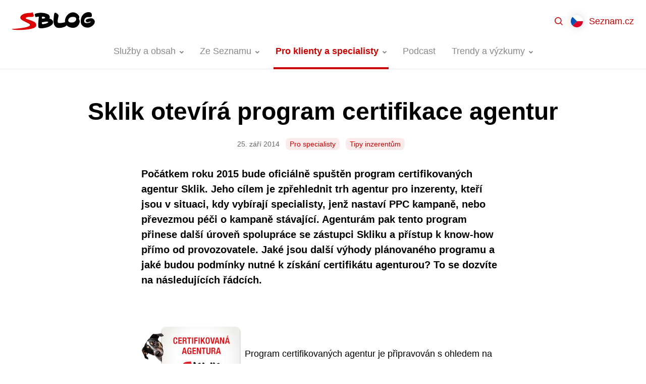

--- FILE ---
content_type: text/html; charset=UTF-8
request_url: https://blog.seznam.cz/2014/09/certifikace-agentur/
body_size: 15686
content:
<!DOCTYPE html>
<html lang="cs-CZ" class="no-js">
<head>
	<meta charset="UTF-8" />
	<meta name="viewport" content="initial-scale=1.0, width=device-width">
	<script>
		(function( window, undefined ) {
			document.documentElement.className =
				document.documentElement.className.replace("no-js","js");
		}( this ));
	</script>
	<title>Sklik otevírá program certifikace agentur - Blog Seznam.cz</title>

<!-- The SEO Framework od Sybre Waaijer -->
<meta name="robots" content="max-snippet:-1,max-image-preview:standard,max-video-preview:-1" />
<link rel="canonical" href="https://blog.seznam.cz/2014/09/certifikace-agentur/" />
<meta name="description" content="Počátkem roku 2015 bude oficiálně spuštěn program certifikovaných agentur Sklik. Jeho cílem je zpřehlednit trh agentur pro inzerenty, kteří jsou v situaci…" />
<meta name="theme-color" content="#cc0000" />
<meta property="og:type" content="article" />
<meta property="og:locale" content="cs_CZ" />
<meta property="og:site_name" content="Blog Seznam.cz" />
<meta property="og:title" content="Sklik otevírá program certifikace agentur" />
<meta property="og:description" content="Počátkem roku 2015 bude oficiálně spuštěn program certifikovaných agentur Sklik. Jeho cílem je zpřehlednit trh agentur pro inzerenty, kteří jsou v situaci, kdy vybírají specialisty…" />
<meta property="og:url" content="https://blog.seznam.cz/2014/09/certifikace-agentur/" />
<meta property="og:image" content="https://blog.seznam.cz/wp-content/uploads/2014/09/sklik_200x200.png" />
<meta property="article:published_time" content="2014-09-25T11:00:55+00:00" />
<meta property="article:modified_time" content="2021-02-04T09:51:09+00:00" />
<!-- / The SEO Framework od Sybre Waaijer | 1.24ms meta | 0.07ms boot -->

<link rel='dns-prefetch' href='//blog.seznam.cz' />
<link rel="alternate" title="oEmbed (JSON)" type="application/json+oembed" href="https://blog.seznam.cz/wp-json/oembed/1.0/embed?url=https%3A%2F%2Fblog.seznam.cz%2F2014%2F09%2Fcertifikace-agentur%2F&#038;lang=cs" />
<link rel="alternate" title="oEmbed (XML)" type="text/xml+oembed" href="https://blog.seznam.cz/wp-json/oembed/1.0/embed?url=https%3A%2F%2Fblog.seznam.cz%2F2014%2F09%2Fcertifikace-agentur%2F&#038;format=xml&#038;lang=cs" />
<style id='wp-img-auto-sizes-contain-inline-css'>
img:is([sizes=auto i],[sizes^="auto," i]){contain-intrinsic-size:3000px 1500px}
/*# sourceURL=wp-img-auto-sizes-contain-inline-css */
</style>
<style id='classic-theme-styles-inline-css'>
/*! This file is auto-generated */
.wp-block-button__link{color:#fff;background-color:#32373c;border-radius:9999px;box-shadow:none;text-decoration:none;padding:calc(.667em + 2px) calc(1.333em + 2px);font-size:1.125em}.wp-block-file__button{background:#32373c;color:#fff;text-decoration:none}
/*# sourceURL=/wp-includes/css/classic-themes.min.css */
</style>
<link rel='stylesheet' id='sblog-min-css' href='https://blog.seznam.cz/wp-content/themes/sblog/assets/dist/styles.min.css?ver=2.4.0' media='all' />
<link rel='stylesheet' id='plugin-ea54e278ff798f81102891eb8d781a34-css' href='https://blog.seznam.cz/wp-content/plugins/sblog-wpify-blocks/build/plugin.css?ver=70d278d44d369689622e' media='all' />
<!-- jquery-core / https://blog.seznam.cz/wp-includes/js/jquery/jquery.min.js?ver=3.7.1 -->
<script>
	window.dataLayer = window.dataLayer||[];
	window.dataLayer.push({
		'event' : 'show_article',
		'article' : {
			'title' : 'Sklik otevírá program certifikace agentur',
			'slug' : 'certifikace-agentur', 
			'author' : 'Seznam.cz', 
			'published' : '2014-09-25',
			'category' : 'Optimalizační tipy',
			'tags' : 'Pro specialisty,Tipy inzerentům' 
		}
	});
</script>
<link rel="https://api.w.org/" href="https://blog.seznam.cz/wp-json/" /><link rel="alternate" title="JSON" type="application/json" href="https://blog.seznam.cz/wp-json/wp/v2/posts/9582" /><link rel="dns-prefetch" href="https://h.seznam.cz" />
<meta property="fb:app_id" content="225106071397866" />

<script src="https://h.seznam.cz/js/dot-small.js"></script>
<script> DOT.cfg({service: 'sblog'}); </script>

<!-- CMP -->
<script>
window.cmpLanguage = "cs";
</script>
<script src="https://h.seznam.cz/js/cmp2/cmp_stub.js"></script>
<script src="https://h.seznam.cz/js/cmp2/scmp-lite.js?login=false"></script>
<!-- END CMP -->

<!-- Google Tag Manager -->
<script>(function(w,d,s,l,i){w[l]=w[l]||[];w[l].push({'gtm.start':
new Date().getTime(),event:'gtm.js'});var f=d.getElementsByTagName(s)[0],
j=d.createElement(s),dl=l!='dataLayer'?'&l='+l:'';j.async=true;j.src=
'https://www.googletagmanager.com/gtm.js?id='+i+dl;f.parentNode.insertBefore(j,f);
})(window,document,'script','dataLayer','GTM-5X8C2QZ');</script>
<!-- End Google Tag Manager -->

<!-- Google Tag Manager -->
<script>(function(w,d,s,l,i){w[l]=w[l]||[];w[l].push({'gtm.start':
new Date().getTime(),event:'gtm.js'});var f=d.getElementsByTagName(s)[0],
j=d.createElement(s),dl=l!='dataLayer'?'&l='+l:'';j.async=true;j.src=
'https://www.googletagmanager.com/gtm.js?id='+i+dl;f.parentNode.insertBefore(j,f);
})(window,document,'script','dataLayer','GTM-WXS8K9B');</script>
<!-- End Google Tag Manager -->

<link rel="alternate" type="application/rss+xml" title="Podcast RSS feed" href="https://blog.seznam.cz/feed/podcast" />

<!-- Schema optimized by Schema Pro --><script type="application/ld+json">{"@context":"https://schema.org","@type":"Article","mainEntityOfPage":{"@type":"WebPage","@id":"https://blog.seznam.cz/2014/09/certifikace-agentur/"},"headline":"Sklik otevírá program certifikace agentur","datePublished":"2014-09-25T13:00:55","dateModified":"2021-02-04T10:51:09","author":{"@type":"Person","name":"Michaela Svobodová","url":"https://blog.seznam.cz/author/"},"publisher":{"@type":"Organization","name":"Blog Seznam.cz","logo":{"@type":"ImageObject","url":"https://blog.seznam.cz/wp-content/uploads/2021/03/favicon.svg"}},"description":"Počátkem roku 2015 bude oficiálně spuštěn program certifikovaných agentur Sklik. Jeho cílem je zpřehlednit trh agentur pro inzerenty, kteří jsou v situaci, kdy vybírají specialisty, jenž nastaví PPC kampaně, nebo převezmou péči o kampaně stávající. Agenturám pak tento program přinese další úroveň spolupráce se zástupci Skliku a přístup k know-how přímo od provozovatele. Jaké jsou další výhody plánovaného programu a jaké budou podmínky nutné k získání certifikátu agenturou? To se dozvíte na následujících řádcích.","discussionUrl":"https://blog.seznam.cz/2014/09/certifikace-agentur/diskuze/"}</script><!-- / Schema optimized by Schema Pro --><!-- sitelink-search-box Schema optimized by Schema Pro --><script type="application/ld+json">{"@context":"https:\/\/schema.org","@type":"WebSite","name":"Seznam.cz","url":"https:\/\/blog.seznam.cz","potentialAction":[{"@type":"SearchAction","target":"https:\/\/blog.seznam.cz\/?s={search_term_string}","query-input":"required name=search_term_string"}]}</script><!-- / sitelink-search-box Schema optimized by Schema Pro --><!-- breadcrumb Schema optimized by Schema Pro --><script type="application/ld+json">{"@context":"https:\/\/schema.org","@type":"BreadcrumbList","itemListElement":[{"@type":"ListItem","position":1,"item":{"@id":"https:\/\/blog.seznam.cz\/","name":"Home"}},{"@type":"ListItem","position":2,"item":{"@id":"https:\/\/blog.seznam.cz\/pro-klienty-a-specialisty\/optimalizacni-tipy\/","name":"Optimaliza\u010dn\u00ed tipy"}},{"@type":"ListItem","position":3,"item":{"@id":"https:\/\/blog.seznam.cz\/2014\/09\/certifikace-agentur\/","name":"Sklik otev\u00edr\u00e1 program certifikace agentur"}}]}</script><!-- / breadcrumb Schema optimized by Schema Pro --><link rel="apple-touch-icon" sizes="180x180" href="/wp-content/uploads/fbrfg/apple-touch-icon.png?v=231211">
<link rel="icon" type="image/png" sizes="32x32" href="/wp-content/uploads/fbrfg/favicon-32x32.png?v=231211">
<link rel="icon" type="image/png" sizes="16x16" href="/wp-content/uploads/fbrfg/favicon-16x16.png?v=231211">
<link rel="manifest" href="/wp-content/uploads/fbrfg/site.webmanifest?v=231211">
<link rel="mask-icon" href="/wp-content/uploads/fbrfg/safari-pinned-tab.svg?v=231211" color="#cc0000">
<link rel="shortcut icon" href="/wp-content/uploads/fbrfg/favicon.ico?v=231211">
<meta name="msapplication-TileColor" content="#cc0000">
<meta name="msapplication-config" content="/wp-content/uploads/fbrfg/browserconfig.xml?v=231211">
<meta name="theme-color" content="#ffffff">      <meta name="onesignal" content="wordpress-plugin"/>
            <script>

      window.OneSignalDeferred = window.OneSignalDeferred || [];

      OneSignalDeferred.push(function(OneSignal) {
        var oneSignal_options = {};
        window._oneSignalInitOptions = oneSignal_options;

        oneSignal_options['serviceWorkerParam'] = { scope: '/' };
oneSignal_options['serviceWorkerPath'] = 'OneSignalSDKWorker.js.php';

        OneSignal.Notifications.setDefaultUrl("https://blog.seznam.cz");

        oneSignal_options['wordpress'] = true;
oneSignal_options['appId'] = '2b051b15-9ce8-4411-80c3-9b4767cdb492';
oneSignal_options['allowLocalhostAsSecureOrigin'] = true;
oneSignal_options['welcomeNotification'] = { };
oneSignal_options['welcomeNotification']['title'] = "Blog Seznam.cz";
oneSignal_options['welcomeNotification']['message'] = "Jste přihlášeni k odběru nových článků.";
oneSignal_options['welcomeNotification']['url'] = "https://blog.seznam.cz/";
oneSignal_options['path'] = "https://blog.seznam.cz/wp-content/plugins/onesignal-free-web-push-notifications/sdk_files/";
oneSignal_options['safari_web_id'] = "web.onesignal.auto.35f9fdf2-e602-4832-95b7-1c199bdb2bd7";
oneSignal_options['promptOptions'] = { };
oneSignal_options['promptOptions']['actionMessage'] = "Mějte přehled o novinkách z našeho blogu díky upozorněním. Kdykoliv je můžete opět zrušit.";
oneSignal_options['promptOptions']['acceptButtonText'] = "Povolit";
oneSignal_options['promptOptions']['cancelButtonText'] = "Možná později";
              OneSignal.init(window._oneSignalInitOptions);
              OneSignal.Slidedown.promptPush()      });

      function documentInitOneSignal() {
        var oneSignal_elements = document.getElementsByClassName("OneSignal-prompt");

        var oneSignalLinkClickHandler = function(event) { OneSignal.Notifications.requestPermission(); event.preventDefault(); };        for(var i = 0; i < oneSignal_elements.length; i++)
          oneSignal_elements[i].addEventListener('click', oneSignalLinkClickHandler, false);
      }

      if (document.readyState === 'complete') {
           documentInitOneSignal();
      }
      else {
           window.addEventListener("load", function(event){
               documentInitOneSignal();
          });
      }
    </script>
			<meta name="szn:permalink" content="blog.seznam.cz/2014/09/certifikace-agentur/" />
					<style id="wpsp-style-frontend"></style>
			<link rel="icon" href="https://blog.seznam.cz/wp-content/uploads/2018/04/cropped-favicon-32x32.png" sizes="32x32" />
<link rel="icon" href="https://blog.seznam.cz/wp-content/uploads/2018/04/cropped-favicon-192x192.png" sizes="192x192" />
<link rel="apple-touch-icon" href="https://blog.seznam.cz/wp-content/uploads/2018/04/cropped-favicon-180x180.png" />
<meta name="msapplication-TileImage" content="https://blog.seznam.cz/wp-content/uploads/2018/04/cropped-favicon-270x270.png" />
<style id='global-styles-inline-css'>
:root{--wp--preset--aspect-ratio--square: 1;--wp--preset--aspect-ratio--4-3: 4/3;--wp--preset--aspect-ratio--3-4: 3/4;--wp--preset--aspect-ratio--3-2: 3/2;--wp--preset--aspect-ratio--2-3: 2/3;--wp--preset--aspect-ratio--16-9: 16/9;--wp--preset--aspect-ratio--9-16: 9/16;--wp--preset--color--black: #000000;--wp--preset--color--cyan-bluish-gray: #abb8c3;--wp--preset--color--white: #ffffff;--wp--preset--color--pale-pink: #f78da7;--wp--preset--color--vivid-red: #cf2e2e;--wp--preset--color--luminous-vivid-orange: #ff6900;--wp--preset--color--luminous-vivid-amber: #fcb900;--wp--preset--color--light-green-cyan: #7bdcb5;--wp--preset--color--vivid-green-cyan: #00d084;--wp--preset--color--pale-cyan-blue: #8ed1fc;--wp--preset--color--vivid-cyan-blue: #0693e3;--wp--preset--color--vivid-purple: #9b51e0;--wp--preset--gradient--vivid-cyan-blue-to-vivid-purple: linear-gradient(135deg,rgb(6,147,227) 0%,rgb(155,81,224) 100%);--wp--preset--gradient--light-green-cyan-to-vivid-green-cyan: linear-gradient(135deg,rgb(122,220,180) 0%,rgb(0,208,130) 100%);--wp--preset--gradient--luminous-vivid-amber-to-luminous-vivid-orange: linear-gradient(135deg,rgb(252,185,0) 0%,rgb(255,105,0) 100%);--wp--preset--gradient--luminous-vivid-orange-to-vivid-red: linear-gradient(135deg,rgb(255,105,0) 0%,rgb(207,46,46) 100%);--wp--preset--gradient--very-light-gray-to-cyan-bluish-gray: linear-gradient(135deg,rgb(238,238,238) 0%,rgb(169,184,195) 100%);--wp--preset--gradient--cool-to-warm-spectrum: linear-gradient(135deg,rgb(74,234,220) 0%,rgb(151,120,209) 20%,rgb(207,42,186) 40%,rgb(238,44,130) 60%,rgb(251,105,98) 80%,rgb(254,248,76) 100%);--wp--preset--gradient--blush-light-purple: linear-gradient(135deg,rgb(255,206,236) 0%,rgb(152,150,240) 100%);--wp--preset--gradient--blush-bordeaux: linear-gradient(135deg,rgb(254,205,165) 0%,rgb(254,45,45) 50%,rgb(107,0,62) 100%);--wp--preset--gradient--luminous-dusk: linear-gradient(135deg,rgb(255,203,112) 0%,rgb(199,81,192) 50%,rgb(65,88,208) 100%);--wp--preset--gradient--pale-ocean: linear-gradient(135deg,rgb(255,245,203) 0%,rgb(182,227,212) 50%,rgb(51,167,181) 100%);--wp--preset--gradient--electric-grass: linear-gradient(135deg,rgb(202,248,128) 0%,rgb(113,206,126) 100%);--wp--preset--gradient--midnight: linear-gradient(135deg,rgb(2,3,129) 0%,rgb(40,116,252) 100%);--wp--preset--font-size--small: 13px;--wp--preset--font-size--medium: 20px;--wp--preset--font-size--large: 36px;--wp--preset--font-size--x-large: 42px;--wp--preset--spacing--20: 0.44rem;--wp--preset--spacing--30: 0.67rem;--wp--preset--spacing--40: 1rem;--wp--preset--spacing--50: 1.5rem;--wp--preset--spacing--60: 2.25rem;--wp--preset--spacing--70: 3.38rem;--wp--preset--spacing--80: 5.06rem;--wp--preset--shadow--natural: 6px 6px 9px rgba(0, 0, 0, 0.2);--wp--preset--shadow--deep: 12px 12px 50px rgba(0, 0, 0, 0.4);--wp--preset--shadow--sharp: 6px 6px 0px rgba(0, 0, 0, 0.2);--wp--preset--shadow--outlined: 6px 6px 0px -3px rgb(255, 255, 255), 6px 6px rgb(0, 0, 0);--wp--preset--shadow--crisp: 6px 6px 0px rgb(0, 0, 0);}:where(.is-layout-flex){gap: 0.5em;}:where(.is-layout-grid){gap: 0.5em;}body .is-layout-flex{display: flex;}.is-layout-flex{flex-wrap: wrap;align-items: center;}.is-layout-flex > :is(*, div){margin: 0;}body .is-layout-grid{display: grid;}.is-layout-grid > :is(*, div){margin: 0;}:where(.wp-block-columns.is-layout-flex){gap: 2em;}:where(.wp-block-columns.is-layout-grid){gap: 2em;}:where(.wp-block-post-template.is-layout-flex){gap: 1.25em;}:where(.wp-block-post-template.is-layout-grid){gap: 1.25em;}.has-black-color{color: var(--wp--preset--color--black) !important;}.has-cyan-bluish-gray-color{color: var(--wp--preset--color--cyan-bluish-gray) !important;}.has-white-color{color: var(--wp--preset--color--white) !important;}.has-pale-pink-color{color: var(--wp--preset--color--pale-pink) !important;}.has-vivid-red-color{color: var(--wp--preset--color--vivid-red) !important;}.has-luminous-vivid-orange-color{color: var(--wp--preset--color--luminous-vivid-orange) !important;}.has-luminous-vivid-amber-color{color: var(--wp--preset--color--luminous-vivid-amber) !important;}.has-light-green-cyan-color{color: var(--wp--preset--color--light-green-cyan) !important;}.has-vivid-green-cyan-color{color: var(--wp--preset--color--vivid-green-cyan) !important;}.has-pale-cyan-blue-color{color: var(--wp--preset--color--pale-cyan-blue) !important;}.has-vivid-cyan-blue-color{color: var(--wp--preset--color--vivid-cyan-blue) !important;}.has-vivid-purple-color{color: var(--wp--preset--color--vivid-purple) !important;}.has-black-background-color{background-color: var(--wp--preset--color--black) !important;}.has-cyan-bluish-gray-background-color{background-color: var(--wp--preset--color--cyan-bluish-gray) !important;}.has-white-background-color{background-color: var(--wp--preset--color--white) !important;}.has-pale-pink-background-color{background-color: var(--wp--preset--color--pale-pink) !important;}.has-vivid-red-background-color{background-color: var(--wp--preset--color--vivid-red) !important;}.has-luminous-vivid-orange-background-color{background-color: var(--wp--preset--color--luminous-vivid-orange) !important;}.has-luminous-vivid-amber-background-color{background-color: var(--wp--preset--color--luminous-vivid-amber) !important;}.has-light-green-cyan-background-color{background-color: var(--wp--preset--color--light-green-cyan) !important;}.has-vivid-green-cyan-background-color{background-color: var(--wp--preset--color--vivid-green-cyan) !important;}.has-pale-cyan-blue-background-color{background-color: var(--wp--preset--color--pale-cyan-blue) !important;}.has-vivid-cyan-blue-background-color{background-color: var(--wp--preset--color--vivid-cyan-blue) !important;}.has-vivid-purple-background-color{background-color: var(--wp--preset--color--vivid-purple) !important;}.has-black-border-color{border-color: var(--wp--preset--color--black) !important;}.has-cyan-bluish-gray-border-color{border-color: var(--wp--preset--color--cyan-bluish-gray) !important;}.has-white-border-color{border-color: var(--wp--preset--color--white) !important;}.has-pale-pink-border-color{border-color: var(--wp--preset--color--pale-pink) !important;}.has-vivid-red-border-color{border-color: var(--wp--preset--color--vivid-red) !important;}.has-luminous-vivid-orange-border-color{border-color: var(--wp--preset--color--luminous-vivid-orange) !important;}.has-luminous-vivid-amber-border-color{border-color: var(--wp--preset--color--luminous-vivid-amber) !important;}.has-light-green-cyan-border-color{border-color: var(--wp--preset--color--light-green-cyan) !important;}.has-vivid-green-cyan-border-color{border-color: var(--wp--preset--color--vivid-green-cyan) !important;}.has-pale-cyan-blue-border-color{border-color: var(--wp--preset--color--pale-cyan-blue) !important;}.has-vivid-cyan-blue-border-color{border-color: var(--wp--preset--color--vivid-cyan-blue) !important;}.has-vivid-purple-border-color{border-color: var(--wp--preset--color--vivid-purple) !important;}.has-vivid-cyan-blue-to-vivid-purple-gradient-background{background: var(--wp--preset--gradient--vivid-cyan-blue-to-vivid-purple) !important;}.has-light-green-cyan-to-vivid-green-cyan-gradient-background{background: var(--wp--preset--gradient--light-green-cyan-to-vivid-green-cyan) !important;}.has-luminous-vivid-amber-to-luminous-vivid-orange-gradient-background{background: var(--wp--preset--gradient--luminous-vivid-amber-to-luminous-vivid-orange) !important;}.has-luminous-vivid-orange-to-vivid-red-gradient-background{background: var(--wp--preset--gradient--luminous-vivid-orange-to-vivid-red) !important;}.has-very-light-gray-to-cyan-bluish-gray-gradient-background{background: var(--wp--preset--gradient--very-light-gray-to-cyan-bluish-gray) !important;}.has-cool-to-warm-spectrum-gradient-background{background: var(--wp--preset--gradient--cool-to-warm-spectrum) !important;}.has-blush-light-purple-gradient-background{background: var(--wp--preset--gradient--blush-light-purple) !important;}.has-blush-bordeaux-gradient-background{background: var(--wp--preset--gradient--blush-bordeaux) !important;}.has-luminous-dusk-gradient-background{background: var(--wp--preset--gradient--luminous-dusk) !important;}.has-pale-ocean-gradient-background{background: var(--wp--preset--gradient--pale-ocean) !important;}.has-electric-grass-gradient-background{background: var(--wp--preset--gradient--electric-grass) !important;}.has-midnight-gradient-background{background: var(--wp--preset--gradient--midnight) !important;}.has-small-font-size{font-size: var(--wp--preset--font-size--small) !important;}.has-medium-font-size{font-size: var(--wp--preset--font-size--medium) !important;}.has-large-font-size{font-size: var(--wp--preset--font-size--large) !important;}.has-x-large-font-size{font-size: var(--wp--preset--font-size--x-large) !important;}
/*# sourceURL=global-styles-inline-css */
</style>
<link rel='stylesheet' id='fancybox-css' href='https://blog.seznam.cz/wp-content/plugins/sblog-fancybox/dist/jquery.fancybox.min.css?ver=1.0.1' media='all' />
</head>

<body class="wp-singular post-template-default single single-post postid-9582 single-format-standard wp-theme-sblog wp-schema-pro-2.10.6 bg-white text-black" data-ajax-url="https://blog.seznam.cz/wp-admin/admin-ajax.php">

<div id="top">

<!-- Google Tag Manager (noscript) -->

<noscript><iframe src="https://www.googletagmanager.com/ns.html?id=GTM-5X8C2QZ"
height="0" width="0" style="display:none;visibility:hidden"></iframe></noscript>

<noscript><iframe src="https://www.googletagmanager.com/ns.html?id=GTM-WXS8K9B"
height="0" width="0" style="display:none;visibility:hidden"></iframe></noscript>

<!-- End Google Tag Manager (noscript) -->



<a href="#main" class="sr-only">Přejít na obsah</a>


<header id="header" class="header">

	<div class="header-in">

		<div class="header-logo">
			<a href="https://blog.seznam.cz/"><img src="https://blog.seznam.cz/wp-content/themes/sblog/assets/images/logo.svg" alt="SBLOG"></a>
		</div>

		<div class="header-content">
		
			<div class="header-search">
				<div class="relative flex-1 z-50">
	<div class="relative max-w-100 mx-auto">
		<div id="searchForm" class="searchForm relative z-49"
	data-ajax-url="https://blog.seznam.cz/wp-admin/admin-ajax.php" 
	data-action="sblog_search_intellisense"
	data-max-results="10" 
	data-lang="cs" 
	data-home="https://blog.seznam.cz">

	<form role="search" method="get" action="https://blog.seznam.cz/">

		<input id="searchForm__hidden" name="s" type="hidden" value="">

		<div class="relative">

			<label for="searchForm-input" class="sr-only">
				Hledat			</label>

			<div class="searchForm-richInput flex items-center bg-white">

				<span class="w-12 h-12 flex-shrink-0 flex-grow-0 bg-center bg-no-repeat" style="background-image:url('https://blog.seznam.cz/wp-content/themes/sblog/assets/images/ico-search.svg')"></span>

				<div class="searchForm-fragments flex flex-shrink" style="max-width:50%" >
									</div>

				<input id="searchForm-input" type="text" value="" 
					class="searchForm-input flex-grow flex-shrink border-0 p-0 py-2 mr-6 bg-white rounded-none"
					role="combobox" aria-describedby="aria-searchForm-description" aria-owns="aria-searchForm-select" autocomplete="off">

			</div>


			<div style="top:100%" class="searchForm-select absolute w-full overflow-hidden border border-gray-300 border-t-0 rounded-3xl rounded-t-none bg-white">
				<span class="block bg-gray-300 mx-4" style="height:1px"></span>
				<ul id="aria-searchForm-select" role="listbox" class="my-2 mb-4" tabindex="0">
					<li><a href="#" class="block pl-12 pr-4 py-1"></a></li>
				</ul>
			</div>

			<div class="sr-only">
				<p id="aria-searchForm-description">Z dostupných hodnot vybírejte šipkami nahoru a dolů. Pro výběr zmáčkněte klávesu Enter.</p>
				<button type="submit">Najít</button>
			</div>

		</div>


	</form>

	<div class="searchForm-inputFragmentTpl hidden">
					<span class="searchForm-fragment flex-grow flex-shrink mr-2 overflow-hidden" data-value="{{value}}" title="{{title}}">
				<span class="block relative  px-2 pr-6 bg-primary text-primary text-sm rounded-lg bg-opacity-08 cursor-pointer whitespace-no-wrap"  style="line-height:1.5rem" >
					<span class="block truncate">
						{{title}}					</span>
					<span class="absolute block right-0 top-0 bottom-0 w-6 bg-no-repeat bg-center"  style="background-image:url('https://blog.seznam.cz/wp-content/themes/sblog/assets/images/ico-close-12.svg')"></span>		
				</span>
			</span>
			</div>


	<div class="searchForm-intellisenseFragmentTpl hidden">
					<span class="flex">
				<span class="px-2 bg-primary text-primary text-sm rounded-lg bg-opacity-08 cursor-pointer whitespace-no-wrap"  style="line-height:1.5rem" >
					<span class="block truncate">
						{{title}}					</span>	
				</span>
			</span>
			</div>



</div>
		<button class="searchForm-close  absolute z-50  right-0 top-0 w-12 h-12 bg-center bg-no-repeat cursor-pointer" style="background-image:url('https://blog.seznam.cz/wp-content/themes/sblog/assets/images/ico-close-gray.svg')"></button>
	</div>
</div>			</div>

			<div class="header-menu">
					
<nav class="headerMenu">
	<ul id="menu-nove-menu-cesky" class="menu"><li id="menu-item-29308" class="has-groups menu-item menu-item-type-taxonomy menu-item-object-category menu-item-has-children menu-item-29308"><a href="https://blog.seznam.cz/sluzby-a-obsah/"><span>Služby a obsah</span></a><div class="headerMenu-submenu"><div class="headerMenu-submenuBox"><div class="headerMenu-submenuGroups"><div class="headerMenu-submenuGroup">
	<ul class="sub-menu">
		<li id="menu-item-29379" class="menu-item menu-item-type-taxonomy menu-item-object-post_tag menu-item-29379"><a href="https://blog.seznam.cz/stitek/firmy-cz/"><span>Firmy.cz</span></a></li>
		<li id="menu-item-29380" class="menu-item menu-item-type-taxonomy menu-item-object-post_tag menu-item-29380"><a href="https://blog.seznam.cz/stitek/mapy-com/"><span>Mapy.com</span></a></li>
		<li id="menu-item-29381" class="menu-item menu-item-type-taxonomy menu-item-object-post_tag menu-item-29381"><a href="https://blog.seznam.cz/stitek/sauto-cz/"><span>Sauto.cz</span></a></li>
		<li id="menu-item-29382" class="menu-item menu-item-type-taxonomy menu-item-object-post_tag menu-item-29382"><a href="https://blog.seznam.cz/stitek/sbazar-cz/"><span>Sbazar.cz</span></a></li>
		<li id="menu-item-32825" class="menu-item menu-item-type-taxonomy menu-item-object-post_tag menu-item-32825"><a href="https://blog.seznam.cz/stitek/seznam-newsfeed/"><span>Seznam Newsfeed</span></a></li>
	</ul>
</div><div class="headerMenu-submenuGroup">
	<ul class="sub-menu">
		<li id="menu-item-29383" class="menu-item menu-item-type-taxonomy menu-item-object-post_tag menu-item-29383"><a href="https://blog.seznam.cz/stitek/seznam-partner/"><span>Seznam Partner</span></a></li>
		<li id="menu-item-29385" class="menu-item menu-item-type-taxonomy menu-item-object-post_tag menu-item-29385"><a href="https://blog.seznam.cz/stitek/seznam-zpravy/"><span>Seznam Zprávy</span></a></li>
		<li id="menu-item-29386" class="menu-item menu-item-type-taxonomy menu-item-object-post_tag menu-item-29386"><a href="https://blog.seznam.cz/stitek/seznam-cz/"><span>Seznam.cz</span></a></li>
		<li id="menu-item-29387" class="menu-item menu-item-type-taxonomy menu-item-object-post_tag menu-item-29387"><a href="https://blog.seznam.cz/stitek/seznam-cz-prohlizec/"><span>Seznam.cz Prohlížeč</span></a></li>
		<li id="menu-item-29388" class="menu-item menu-item-type-taxonomy menu-item-object-post_tag menu-item-29388"><a href="https://blog.seznam.cz/stitek/sklik/"><span>Sklik</span></a></li>
	</ul>
</div><div class="headerMenu-submenuGroup">
	<ul class="sub-menu">
		<li id="menu-item-29389" class="menu-item menu-item-type-taxonomy menu-item-object-post_tag menu-item-29389"><a href="https://blog.seznam.cz/stitek/sreality-cz/"><span>Sreality.cz</span></a></li>
		<li id="menu-item-29390" class="menu-item menu-item-type-taxonomy menu-item-object-post_tag menu-item-29390"><a href="https://blog.seznam.cz/stitek/televize-seznam/"><span>Televize Seznam</span></a></li>
		<li id="menu-item-29391" class="menu-item menu-item-type-taxonomy menu-item-object-post_tag menu-item-29391"><a href="https://blog.seznam.cz/stitek/vyhledavani/"><span>Vyhledávání</span></a></li>
		<li id="menu-item-29392" class="menu-item menu-item-type-taxonomy menu-item-object-post_tag menu-item-29392"><a href="https://blog.seznam.cz/stitek/zbozi-cz/"><span>Zboží.cz</span></a></li>
	</ul>
</div></div></div></div></li>
<li id="menu-item-29393" class="menu-item menu-item-type-taxonomy menu-item-object-category menu-item-has-children menu-item-29393 no-has-groups"><a href="https://blog.seznam.cz/ze-seznamu/"><span>Ze Seznamu</span></a><div class="headerMenu-submenu"><div class="headerMenu-submenuBox">
<ul class="sub-menu">
	<li id="menu-item-29396" class="menu-item menu-item-type-taxonomy menu-item-object-category menu-item-29396"><a href="https://blog.seznam.cz/ze-seznamu/kariera/"><span>Kariéra</span></a></li>
	<li id="menu-item-29394" class="menu-item menu-item-type-taxonomy menu-item-object-category menu-item-29394"><a href="https://blog.seznam.cz/ze-seznamu/pro-novinare/"><span>Pro novináře</span></a></li>
	<li id="menu-item-29395" class="menu-item menu-item-type-taxonomy menu-item-object-category menu-item-29395"><a href="https://blog.seznam.cz/ze-seznamu/pro-vyvojare/"><span>Pro vývojáře</span></a></li>
</ul>
</div></div></li>
<li id="menu-item-29397" class="has-submenu-width-68 menu-item menu-item-type-taxonomy menu-item-object-category current-post-ancestor menu-item-has-children menu-item-29397 is-active no-has-groups"><a href="https://blog.seznam.cz/pro-klienty-a-specialisty/"><span>Pro klienty a specialisty</span></a><div class="headerMenu-submenu"><div class="headerMenu-submenuBox">
<ul class="sub-menu">
	<li id="menu-item-29399" class="menu-item menu-item-type-taxonomy menu-item-object-category menu-item-29399"><a href="https://blog.seznam.cz/pro-klienty-a-specialisty/novinky/"><span>Novinky</span></a></li>
	<li id="menu-item-29401" class="menu-item menu-item-type-taxonomy menu-item-object-category menu-item-29401"><a href="https://blog.seznam.cz/pro-klienty-a-specialisty/pripadove-studie/"><span>Případové studie</span></a></li>
	<li id="menu-item-29400" class="menu-item menu-item-type-taxonomy menu-item-object-category current-post-ancestor current-menu-parent current-post-parent menu-item-29400 is-active"><a href="https://blog.seznam.cz/pro-klienty-a-specialisty/optimalizacni-tipy/"><span>Optimalizační tipy</span></a></li>
	<li id="menu-item-31182" class="menu-item menu-item-type-taxonomy menu-item-object-category menu-item-31182"><a href="https://blog.seznam.cz/pro-klienty-a-specialisty/programaticka-reklama/"><span>Programatická reklama</span></a></li>
	<li id="menu-item-41348" class="menu-item menu-item-type-taxonomy menu-item-object-category menu-item-41348"><a href="https://blog.seznam.cz/brand-studio/"><span>Brand Studio</span></a></li>
	<li id="menu-item-29398" class="menu-item menu-item-type-taxonomy menu-item-object-category menu-item-29398"><a href="https://blog.seznam.cz/pro-klienty-a-specialisty/akce-a-konference/"><span>Akce a konference</span></a></li>
</ul>
</div></div></li>
<li id="menu-item-29476" class="menu-item menu-item-type-taxonomy menu-item-object-category menu-item-29476 no-has-groups"><a href="https://blog.seznam.cz/podcast/"><span>Podcast</span></a></li>
<li id="menu-item-29403" class="menu-item menu-item-type-taxonomy menu-item-object-category menu-item-has-children menu-item-29403 no-has-groups"><a href="https://blog.seznam.cz/trendy-a-vyzkumy/"><span>Trendy a výzkumy</span></a><div class="headerMenu-submenu"><div class="headerMenu-submenuBox">
<ul class="sub-menu">
	<li id="menu-item-44240" class="menu-item menu-item-type-taxonomy menu-item-object-category menu-item-44240"><a href="https://blog.seznam.cz/trendy-a-vyzkumy/sreality-cz/"><span>Sreality.cz</span></a></li>
	<li id="menu-item-56839" class="menu-item menu-item-type-taxonomy menu-item-object-category menu-item-56839"><a href="https://blog.seznam.cz/trendy-a-vyzkumy/sauto-cz/"><span>Sauto.cz</span></a></li>
	<li id="menu-item-53349" class="menu-item menu-item-type-taxonomy menu-item-object-category menu-item-53349"><a href="https://blog.seznam.cz/trendy-a-vyzkumy/zbozi-cz/"><span>Zboží.cz</span></a></li>
	<li id="menu-item-53987" class="menu-item menu-item-type-taxonomy menu-item-object-category menu-item-53987"><a href="https://blog.seznam.cz/trendy-a-vyzkumy/media-a-digitalni-svet-cs/"><span>Média a digitální svět</span></a></li>
</ul>
</div></div></li>
</ul></nav>
			</div>
	
		</div>

		<div class="header-controls">
			<ul>

				<li class="header-switcherMenu">
					<button>
						<span class="hamburger"><span></span></span>
						<span class="sr-only">Zavřít</span>
					</button>
				</li>

				<li class="header-switcherSearch">
					<button>
						<svg class="w-4 h-4" viewBox="0 0 16 16" fill="none" xmlns="http://www.w3.org/2000/svg">
							<path d="M6.84199 13.684C8.36004 13.6837 9.83434 13.1755 11.0301 12.2403L14.7898 16L15.9991 14.7907L12.2395 11.031C13.1751 9.83508 13.6836 8.36043 13.684 6.84199C13.684 3.06949 10.6145 0 6.84199 0C3.06949 0 0 3.06949 0 6.84199C0 10.6145 3.06949 13.684 6.84199 13.684ZM6.84199 1.7105C9.67201 1.7105 11.9735 4.01197 11.9735 6.84199C11.9735 9.67201 9.67201 11.9735 6.84199 11.9735C4.01197 11.9735 1.7105 9.67201 1.7105 6.84199C1.7105 4.01197 4.01197 1.7105 6.84199 1.7105Z" fill="#CF0F0F"/>
						</svg>
						<span>Hledat</span>
					</button>
				</li>
				
				<li class="header-switcherLangs">
					
<div class="langs-menu">
	<button class="langs-menu__switcher" aria-expanded="false" data-target="langs-menu-nav">
		<img src="https://blog.seznam.cz/wp-content/themes/sblog/assets/images/lang-cs.svg" alt="Čeština" />		<span class="sr-only">Přepnout jazyk</span>
	</button>
	<nav id="langs-menu-nav" aria-hidden="true">
		<ul>
							<li class="is-active">
					<a href="https://blog.seznam.cz/2014/09/certifikace-agentur/">
						<img src="https://blog.seznam.cz/wp-content/themes/sblog/assets/images/lang-cs.svg" alt="Čeština" />						Čeština					</a>
				</li>
							<li >
					<a href="https://blog.seznam.cz/en/">
						<img src="https://blog.seznam.cz/wp-content/themes/sblog/assets/images/lang-en.svg" alt="English" />						English					</a>
				</li>
							<li >
					<a href="https://blog.seznam.cz/sk/">
						<img src="https://blog.seznam.cz/wp-content/themes/sblog/assets/images/lang-sk.svg" alt="Slovenčina" />						Slovenčina					</a>
				</li>
							<li >
					<a href="https://blog.seznam.cz/pl/">
						<img src="https://blog.seznam.cz/wp-content/themes/sblog/assets/images/lang-pl.svg" alt="Polski" />						Polski					</a>
				</li>
							<li >
					<a href="https://blog.seznam.cz/de/">
						<img src="https://blog.seznam.cz/wp-content/themes/sblog/assets/images/lang-de.svg" alt="Deutsch" />						Deutsch					</a>
				</li>
							<li >
					<a href="https://blog.seznam.cz/it/">
						<img src="https://blog.seznam.cz/wp-content/themes/sblog/assets/images/lang-it.svg" alt="Italiano" />						Italiano					</a>
				</li>
					</ul>
	</nav>
</div>				</li>
				
				<li>
					<a href="https://www.seznam.cz">Seznam.cz</a>
				</li>
			</ul>
		</div>



	</div>

		
</header>

<div class="headerNull"></div>
<div class="wrapper">

	
	
		<div class="mx-auto" style="max-width:58.75rem">
		
			<main id="main" role="main" class="mb-8">

				


<div class="page-headline mb-6 md:text-center">
		<h1>Sklik otevírá program certifikace agentur</h1>
	<div class="text-sm">
		<span class="text-gray mr-2 mb-2">25. září 2014</span>
	 <a class="inline-block px-2 mr-2 mb-2 bg-primary rounded-lg bg-opacity-08" style="line-height:1.5rem" href="https://blog.seznam.cz/stitek/pro-specialisty/" rel="tag">Pro specialisty</a> <a class="inline-block px-2 mr-2 mb-2 bg-primary rounded-lg bg-opacity-08" style="line-height:1.5rem" href="https://blog.seznam.cz/stitek/tipy-inzerentum/" rel="tag">Tipy inzerentům</a>
	
</div>

</div>


				<div class="mx-auto" style="max-width:45rem">

										
					<div id="js-single-content" class="wp-editor supports-align-wide mb-8 has-excerpt">
						<div class="font-bold md:text-xl"><p>Počátkem roku 2015 bude oficiálně spuštěn program certifikovaných agentur Sklik. Jeho cílem je zpřehlednit trh agentur pro inzerenty, kteří jsou v situaci, kdy vybírají specialisty, jenž nastaví PPC kampaně, nebo převezmou péči o kampaně stávající. Agenturám pak tento program přinese další úroveň spolupráce se zástupci Skliku a přístup k know-how přímo od provozovatele. Jaké jsou další výhody plánovaného programu a jaké budou podmínky nutné k získání certifikátu agenturou? To se dozvíte na následujících řádcích.</p>
</div>						<p><img decoding="async" class="alignright size-full wp-image-1624" src="https://blog.seznam.cz/wp-content/uploads/2014/09/sklik_200x200.png" alt="Certifikace agentur" width="200" height="200" /> Program certifikovaných agentur je připravován s ohledem na přínosy jak pro klienty a potenciální klienty Skliku, tak i pro agentury starající se o kampaně v tomto systému.</p>
<p>Inzerenti budou mít jistotu, že agentura, která nese označení „Certifikovaná agentura Sklik“, <strong>má zkušenosti </strong>díky širokému portfoliu dosavadních klientů i jejich celkovému obratu a <strong>je připravena poskytnout servis i velkému klientovi</strong>. Její konzultanti mají k dispozici aktuální <strong>know-how a novinky přímo od Skliku. </strong>Certifikát také potvrzuje, že agentura přistupuje ke správě účtů v Skliku transparentním způsobem.</p>
<p>Certifikovanou agenturu poznáte podle loga programu, které budu moci užívat na svém webu i v jiných materiálech. Kromě toho ji také naleznete spolu s dalšími oceněnými na připravované stránce věnující se certifikacím podrobně.</p>
<p>Protože chceme držet vysokou úroveň certifikovaných agentur, nastavili jsme pro ně základní pravidla. Agentura, která by ráda nesla toto označení, musí splnit například <strong>minimální počet 2 PPC specialistů</strong> (kvůli sdílení know-how a vzájemné zastupitelnosti), <strong>alespoň 10 aktivních klientů</strong> a celkový <strong>obrat v reálně spravovaných účtech minimálně 1 milion Kč měsíčně</strong>.</p>
<p>Mezi další podmínky patří zmiňovaný <strong>transparentní přístup </strong>ke klientům. To znamená, že pracuje s účty, které jsou ve vlastnictví klienta nebo klienti mají k dispozici všechny statistiky z účtů na vyžádání. Specialisté agentury <strong>spolupracují na rozvoji kampaní</strong> se zástupci Skliku a čerpají své znalosti i z jejich <strong>workshopů</strong>.</p>
<p>Věříme, že toto označení pomůže všem současným i budoucím klientům Skliku a zviditelní agentury, které dělají kvalitně svou práci. V případě, že máte dotazy nebo výše zmíněná kritéria plníte, se na nás <a href="http://napoveda.sklik.cz/cz/kontaktni-formular.html">obraťte prostřednictvím formuláře</a>.</p>
<p><em>Za celý tým Skliku Ondřej Krišica, David Velechovský a Petr Pechar</em></p>

											</div>

							<a class="event-scroll" data-dot="" data-data-layer="konecClanku"></a>
	
<div class="print:hidden">
	<h6 class="text-sm text-gray-600 mb-3">Sdílet na sítích</h6>

	<ul class="md:text-lg">

		<li class="mb-3">
			<a class="text-black hover:text-primary hover:no-underline" title="Sdílet na Twitteru" href="https://twitter.com/intent/tweet?text=Sklik+otev%C3%ADr%C3%A1+program+certifikace+agentur&#038;url=https%3A%2F%2Fblog.seznam.cz%2F2014%2F09%2Fcertifikace-agentur%2F" onclick="window.open('https://twitter.com/intent/tweet?text=Sklik+otev%C3%ADr%C3%A1+program+certifikace+agentur&#038;url=https%3A%2F%2Fblog.seznam.cz%2F2014%2F09%2Fcertifikace-agentur%2F', '_blank', 'width=672,height=480');return false;" >
				<svg class="inline-block align-middle w-6 h-6" viewBox="0 0 20 16" fill="none" xmlns="http://www.w3.org/2000/svg">
					<path d="M17.633 3.978C17.646 4.153 17.646 4.327 17.646 4.501C17.646 9.826 13.593 15.962 6.186 15.962C3.904 15.962 1.784 15.301 0 14.153C0.324 14.19 0.636 14.203 0.973 14.203C2.78599 14.2074 4.54765 13.6011 5.974 12.482C5.13342 12.4668 4.31858 12.1895 3.64324 11.6887C2.9679 11.188 2.46578 10.4889 2.207 9.689C2.456 9.726 2.706 9.751 2.968 9.751C3.329 9.751 3.692 9.701 4.029 9.614C3.11676 9.42981 2.29647 8.93535 1.70762 8.21469C1.11876 7.49402 0.797693 6.59165 0.799 5.661V5.611C1.336 5.91 1.959 6.097 2.619 6.122C2.06609 5.75459 1.61272 5.25602 1.29934 4.67079C0.98596 4.08556 0.822313 3.43186 0.823 2.768C0.823 2.02 1.022 1.334 1.371 0.736001C2.38314 1.98102 3.6455 2.99956 5.07634 3.72566C6.50717 4.45176 8.07456 4.86922 9.677 4.951C9.615 4.651 9.577 4.34 9.577 4.028C9.57674 3.49896 9.68075 2.97506 9.88308 2.48624C10.0854 1.99742 10.3821 1.55327 10.7562 1.17919C11.1303 0.805102 11.5744 0.508411 12.0632 0.306078C12.5521 0.103746 13.076 -0.000262379 13.605 4.97063e-07C14.765 4.97063e-07 15.812 0.486 16.548 1.272C17.4498 1.09762 18.3145 0.768422 19.104 0.299C18.8034 1.22982 18.1738 2.0191 17.333 2.519C18.1328 2.42778 18.9144 2.21745 19.652 1.895C19.1011 2.6981 18.4185 3.40235 17.633 3.978Z" fill="#5BA1E6"/>
				</svg>
				<span class="ml-1 align-middle">Twitter</span>
			</a>
		</li>

		<li>
			<a class="text-black hover:text-primary hover:no-underline" title="Sdílet na Facebooku" href="https://www.facebook.com/sharer/sharer.php?u=https%3A%2F%2Fblog.seznam.cz%2F2014%2F09%2Fcertifikace-agentur%2F" onclick="window.open('https://www.facebook.com/sharer/sharer.php?u=https%3A%2F%2Fblog.seznam.cz%2F2014%2F09%2Fcertifikace-agentur%2F', '_blank', 'width=782,height=940');return false;" >
				<svg class="inline-block align-middle  w-6 h-6" viewBox="0 0 20 20" fill="none" xmlns="http://www.w3.org/2000/svg">
					<path d="M9.999 0C4.477 0 0 4.477 0 9.999C0 14.989 3.656 19.125 8.437 19.878V12.89H5.897V9.999H8.437V7.796C8.437 5.288 9.93 3.905 12.213 3.905C13.307 3.905 14.453 4.1 14.453 4.1V6.559H13.189C11.949 6.559 11.561 7.331 11.561 8.122V9.997H14.332L13.889 12.888H11.561V19.876C16.342 19.127 19.998 14.99 19.998 9.999C19.998 4.477 15.521 0 9.999 0Z" fill="#455C90"/>
				</svg>
				<span class="align-middle ml-2">Facebook</span>
			</a>
		</li>

	</ul>

</div>



				</div>

			</main>

			<div class="mx-auto" style="max-width:45rem">
							</div>

		</div>

	
	
<div class="sr-only lg:not-sr-only">
	<hr>
</div>

<div class="layout layout--sidebar print:hidden">	

	<aside class="layout-sidebar" role="complementary">
		<div class="-mx-6 mb-8 sm:max-w-100 sm:mx-auto px-6 py-8 pb-10 md:px-8 shadow print:hidden">

	<img class="block w-14 h-14 mx-auto mb-6" src="https://blog.seznam.cz/wp-content/themes/sblog/assets/images/ico-newsletter.svg" alt="">
	
	<div class="text-center">
		<h2 class="text-xl sm:text-2xl mb-2">Nenechte si nic ujít</h2>
		<p class="text-gray mb-4 sm:text-lg">Stačí zanechat e-mail a o všem důležitém vám dáme vědět.</p>
	</div>

	

<div class="newsletterForm">

	<form method="post" action="" data-ajax-action="https://blog.seznam.cz/wp-admin/admin-ajax.php" 
		data-title-ok="Povedlo se:"
		data-title-false="Chyba:">

		<input name="action" type="hidden"  value="seznam_newsletter_subscribe">

		<input type="hidden"  name="_wpnonce" value="14be77907a" /><input type="hidden" name="_wp_http_referer" value="/2014/09/certifikace-agentur/" />
		<div style="position: absolute; left: -5000px; display:none;" aria-hidden="true">
			<label>
				Toto pole nechte prázdné<br>
				<input type="text" name="hnpt" tabindex="-1" value="" autocomplete="off">
			</label>
		</div>

		<div class="mb-4">
			<input type="email" name="EMAIL" class="newsletterForm__email block w-full" 
				placeholder="Zadejte váš e-mail" 
				value="" required>
		</div>	
		<div class="mb-4">
			<input type="submit"  class="newsletterForm__submit block w-full button" 
				value="Chci odebírat novinky"  
				data-loading="Odesílám">
		</div>

		<div class="newsletterForm__note mb-4 mx-auto text-center text-sm text-gray" style="max-width:16rem">
			<p>
				Zadané údaje zpracováváme <a data-fancybox href="#newsletterGDPR">dle těchto podmínek</a>			</p>
	 			 	</div>

	</form>

	<div class="newsletterForm__message" style="display:none"></div>

</div>






</div>	</aside>

	<div class="layout-content">	

		
<div class="loop" id="loop">	
	
<article class="anote anote--default">

	<hr class="anote-hr w-16">

	
		<div class="md:flex">	
			<div class="mb-3 md:mb-0 md:w-1/3 md:max-w-60 md:flex-shrink-0">
				<a class="relative inline-block" href="https://blog.seznam.cz/2026/01/nove-kategorie-a-parametry-na-zbozi-cz-od-ledna-2026/">
					<img width="240" height="240" src="https://blog.seznam.cz/wp-content/uploads/2026/01/251125-zbozi-titulni-obrazek-1200x1200-v03-240x240.png" class="rounded-xl wp-post-image" alt="" decoding="async" loading="lazy" srcset="https://blog.seznam.cz/wp-content/uploads/2026/01/251125-zbozi-titulni-obrazek-1200x1200-v03-240x240.png 240w, https://blog.seznam.cz/wp-content/uploads/2026/01/251125-zbozi-titulni-obrazek-1200x1200-v03-720x720.png 720w, https://blog.seznam.cz/wp-content/uploads/2026/01/251125-zbozi-titulni-obrazek-1200x1200-v03-1024x1024.png 1024w, https://blog.seznam.cz/wp-content/uploads/2026/01/251125-zbozi-titulni-obrazek-1200x1200-v03-768x768.png 768w, https://blog.seznam.cz/wp-content/uploads/2026/01/251125-zbozi-titulni-obrazek-1200x1200-v03-450x450.png 450w, https://blog.seznam.cz/wp-content/uploads/2026/01/251125-zbozi-titulni-obrazek-1200x1200-v03-640x640.png 640w, https://blog.seznam.cz/wp-content/uploads/2026/01/251125-zbozi-titulni-obrazek-1200x1200-v03-980x980.png 980w, https://blog.seznam.cz/wp-content/uploads/2026/01/251125-zbozi-titulni-obrazek-1200x1200-v03-150x150.png 150w, https://blog.seznam.cz/wp-content/uploads/2026/01/251125-zbozi-titulni-obrazek-1200x1200-v03-64x64.png 64w, https://blog.seznam.cz/wp-content/uploads/2026/01/251125-zbozi-titulni-obrazek-1200x1200-v03-105x105.png 105w, https://blog.seznam.cz/wp-content/uploads/2026/01/251125-zbozi-titulni-obrazek-1200x1200-v03-120x120.png 120w, https://blog.seznam.cz/wp-content/uploads/2026/01/251125-zbozi-titulni-obrazek-1200x1200-v03-128x128.png 128w, https://blog.seznam.cz/wp-content/uploads/2026/01/251125-zbozi-titulni-obrazek-1200x1200-v03-210x210.png 210w, https://blog.seznam.cz/wp-content/uploads/2026/01/251125-zbozi-titulni-obrazek-1200x1200-v03-360x360.png 360w, https://blog.seznam.cz/wp-content/uploads/2026/01/251125-zbozi-titulni-obrazek-1200x1200-v03-420x420.png 420w, https://blog.seznam.cz/wp-content/uploads/2026/01/251125-zbozi-titulni-obrazek-1200x1200-v03-480x480.png 480w, https://blog.seznam.cz/wp-content/uploads/2026/01/251125-zbozi-titulni-obrazek-1200x1200-v03-300x300.png 300w, https://blog.seznam.cz/wp-content/uploads/2026/01/251125-zbozi-titulni-obrazek-1200x1200-v03-600x600.png 600w, https://blog.seznam.cz/wp-content/uploads/2026/01/251125-zbozi-titulni-obrazek-1200x1200-v03.png 1200w" sizes="auto, (max-width: 240px) 100vw, 240px" />
				</a>
			</div>
			<div class="md:pl-9">
				<div class="">
					<h2 class="mb-2 text-2xl md:text-4xl" >
	<!-- style="width: 300px;max-height:3.9em;overflow:hidden;     text-overflow: ellipsis;white-space:nowrap;" -->
	<a class="block text-black hover:text-primary hover:no-underline" href="https://blog.seznam.cz/2026/01/nove-kategorie-a-parametry-na-zbozi-cz-od-ledna-2026/">Nové kategorie a parametry na Zboží.cz od ledna 2026</a>
</h2>

<div class="text-sm">
		<span class="text-gray mr-2 mb-2">6. ledna 2026</span>
	 <a class="inline-block px-2 mr-2 mb-2 bg-primary rounded-lg bg-opacity-08" style="line-height:1.5rem" href="https://blog.seznam.cz/stitek/nove-kategorie/" rel="tag">Nové kategorie</a> <a class="inline-block px-2 mr-2 mb-2 bg-primary rounded-lg bg-opacity-08" style="line-height:1.5rem" href="https://blog.seznam.cz/stitek/pro-inzerenty/" rel="tag">Pro inzerenty</a> <a class="inline-block px-2 mr-2 mb-2 bg-primary rounded-lg bg-opacity-08" style="line-height:1.5rem" href="https://blog.seznam.cz/stitek/pro-specialisty/" rel="tag">Pro specialisty</a> <a class="inline-block px-2 mr-2 mb-2 bg-primary rounded-lg bg-opacity-08" style="line-height:1.5rem" href="https://blog.seznam.cz/stitek/sklik/" rel="tag">Sklik</a> <a class="inline-block px-2 mr-2 mb-2 bg-primary rounded-lg bg-opacity-08" style="line-height:1.5rem" href="https://blog.seznam.cz/stitek/tipy-inzerentum/" rel="tag">Tipy inzerentům</a> <a class="inline-block px-2 mr-2 mb-2 bg-primary rounded-lg bg-opacity-08" style="line-height:1.5rem" href="https://blog.seznam.cz/stitek/zbozi-cz/" rel="tag">Zboží.cz</a>
	
</div>


<div class="md:text-lg">
	<p>Po nedávném souhrnu novinek přinášíme přehled nových kategorií, nově založených či upravených parametrů a dalších změn, ke kterým došlo v prosinci roku 2025. </p>
</div>
				</div>
			</div>
		</div>

	
</article>



<article class="anote anote--default">

	<hr class="anote-hr w-16">

	
		<div class="md:flex">	
			<div class="mb-3 md:mb-0 md:w-1/3 md:max-w-60 md:flex-shrink-0">
				<a class="relative inline-block" href="https://blog.seznam.cz/2025/02/identifikace-uzivatelu-pro-sklik-a-zbozi-cz-hashovani/">
					<img width="240" height="240" src="https://blog.seznam.cz/wp-content/uploads/2025/02/250225-sklik-hashovani-emailu-1200x1200-v01-240x240.png" class="rounded-xl wp-post-image" alt="" decoding="async" loading="lazy" srcset="https://blog.seznam.cz/wp-content/uploads/2025/02/250225-sklik-hashovani-emailu-1200x1200-v01-240x240.png 240w, https://blog.seznam.cz/wp-content/uploads/2025/02/250225-sklik-hashovani-emailu-1200x1200-v01-720x720.png 720w, https://blog.seznam.cz/wp-content/uploads/2025/02/250225-sklik-hashovani-emailu-1200x1200-v01-1024x1024.png 1024w, https://blog.seznam.cz/wp-content/uploads/2025/02/250225-sklik-hashovani-emailu-1200x1200-v01-768x768.png 768w, https://blog.seznam.cz/wp-content/uploads/2025/02/250225-sklik-hashovani-emailu-1200x1200-v01-450x450.png 450w, https://blog.seznam.cz/wp-content/uploads/2025/02/250225-sklik-hashovani-emailu-1200x1200-v01-640x640.png 640w, https://blog.seznam.cz/wp-content/uploads/2025/02/250225-sklik-hashovani-emailu-1200x1200-v01-980x980.png 980w, https://blog.seznam.cz/wp-content/uploads/2025/02/250225-sklik-hashovani-emailu-1200x1200-v01-150x150.png 150w, https://blog.seznam.cz/wp-content/uploads/2025/02/250225-sklik-hashovani-emailu-1200x1200-v01-64x64.png 64w, https://blog.seznam.cz/wp-content/uploads/2025/02/250225-sklik-hashovani-emailu-1200x1200-v01-105x105.png 105w, https://blog.seznam.cz/wp-content/uploads/2025/02/250225-sklik-hashovani-emailu-1200x1200-v01-120x120.png 120w, https://blog.seznam.cz/wp-content/uploads/2025/02/250225-sklik-hashovani-emailu-1200x1200-v01-128x128.png 128w, https://blog.seznam.cz/wp-content/uploads/2025/02/250225-sklik-hashovani-emailu-1200x1200-v01-210x210.png 210w, https://blog.seznam.cz/wp-content/uploads/2025/02/250225-sklik-hashovani-emailu-1200x1200-v01-360x360.png 360w, https://blog.seznam.cz/wp-content/uploads/2025/02/250225-sklik-hashovani-emailu-1200x1200-v01-420x420.png 420w, https://blog.seznam.cz/wp-content/uploads/2025/02/250225-sklik-hashovani-emailu-1200x1200-v01-480x480.png 480w, https://blog.seznam.cz/wp-content/uploads/2025/02/250225-sklik-hashovani-emailu-1200x1200-v01-300x300.png 300w, https://blog.seznam.cz/wp-content/uploads/2025/02/250225-sklik-hashovani-emailu-1200x1200-v01-192x192.png 192w, https://blog.seznam.cz/wp-content/uploads/2025/02/250225-sklik-hashovani-emailu-1200x1200-v01-600x600.png 600w, https://blog.seznam.cz/wp-content/uploads/2025/02/250225-sklik-hashovani-emailu-1200x1200-v01.png 1200w" sizes="auto, (max-width: 240px) 100vw, 240px" />
				</a>
			</div>
			<div class="md:pl-9">
				<div class="">
					<h2 class="mb-2 text-2xl md:text-4xl" >
	<!-- style="width: 300px;max-height:3.9em;overflow:hidden;     text-overflow: ellipsis;white-space:nowrap;" -->
	<a class="block text-black hover:text-primary hover:no-underline" href="https://blog.seznam.cz/2025/02/identifikace-uzivatelu-pro-sklik-a-zbozi-cz-hashovani/">Hashování jako řešení pro cílení a měření bez cookies</a>
</h2>

<div class="text-sm">
		<span class="text-gray mr-2 mb-2">27. února 2025</span>
	 <a class="inline-block px-2 mr-2 mb-2 bg-primary rounded-lg bg-opacity-08" style="line-height:1.5rem" href="https://blog.seznam.cz/stitek/pro-specialisty/" rel="tag">Pro specialisty</a> <a class="inline-block px-2 mr-2 mb-2 bg-primary rounded-lg bg-opacity-08" style="line-height:1.5rem" href="https://blog.seznam.cz/stitek/sklik/" rel="tag">Sklik</a> <a class="inline-block px-2 mr-2 mb-2 bg-primary rounded-lg bg-opacity-08" style="line-height:1.5rem" href="https://blog.seznam.cz/stitek/sklik-videokurz/" rel="tag">Sklik videokurz</a> <a class="inline-block px-2 mr-2 mb-2 bg-primary rounded-lg bg-opacity-08" style="line-height:1.5rem" href="https://blog.seznam.cz/stitek/tipy-inzerentum/" rel="tag">Tipy inzerentům</a> <a class="inline-block px-2 mr-2 mb-2 bg-primary rounded-lg bg-opacity-08" style="line-height:1.5rem" href="https://blog.seznam.cz/stitek/zbozi-cz/" rel="tag">Zboží.cz</a>
	
</div>


<div class="md:text-lg">
	<p>Cookies třetích stran postupně končí – jejich omezování stále pokračuje. Abyste mohli dál efektivně cílit reklamu a měřit její výsledky v Skliku a Zboží.cz, připravte se včas. Sklik nabízí řešení, která fungují i bez cookies. </p>
</div>
				</div>
			</div>
		</div>

	
</article>



<article class="anote anote--default">

	<hr class="anote-hr w-16">

	
		<div class="md:flex">	
			<div class="mb-3 md:mb-0 md:w-1/3 md:max-w-60 md:flex-shrink-0">
				<a class="relative inline-block" href="https://blog.seznam.cz/2025/02/seznam-nakupy-nyni-pohodlne-s-jedinym-prihlasenim/">
					<img width="240" height="240" src="https://blog.seznam.cz/wp-content/uploads/2025/02/01-sjednoceni-zbozi-sklik-nahledove-obrazky-1200x1200-1-240x240.png" class="rounded-xl wp-post-image" alt="" decoding="async" loading="lazy" srcset="https://blog.seznam.cz/wp-content/uploads/2025/02/01-sjednoceni-zbozi-sklik-nahledove-obrazky-1200x1200-1-240x240.png 240w, https://blog.seznam.cz/wp-content/uploads/2025/02/01-sjednoceni-zbozi-sklik-nahledove-obrazky-1200x1200-1-720x720.png 720w, https://blog.seznam.cz/wp-content/uploads/2025/02/01-sjednoceni-zbozi-sklik-nahledove-obrazky-1200x1200-1-1024x1024.png 1024w, https://blog.seznam.cz/wp-content/uploads/2025/02/01-sjednoceni-zbozi-sklik-nahledove-obrazky-1200x1200-1-768x768.png 768w, https://blog.seznam.cz/wp-content/uploads/2025/02/01-sjednoceni-zbozi-sklik-nahledove-obrazky-1200x1200-1-450x450.png 450w, https://blog.seznam.cz/wp-content/uploads/2025/02/01-sjednoceni-zbozi-sklik-nahledove-obrazky-1200x1200-1-640x640.png 640w, https://blog.seznam.cz/wp-content/uploads/2025/02/01-sjednoceni-zbozi-sklik-nahledove-obrazky-1200x1200-1-980x980.png 980w, https://blog.seznam.cz/wp-content/uploads/2025/02/01-sjednoceni-zbozi-sklik-nahledove-obrazky-1200x1200-1-150x150.png 150w, https://blog.seznam.cz/wp-content/uploads/2025/02/01-sjednoceni-zbozi-sklik-nahledove-obrazky-1200x1200-1-64x64.png 64w, https://blog.seznam.cz/wp-content/uploads/2025/02/01-sjednoceni-zbozi-sklik-nahledove-obrazky-1200x1200-1-105x105.png 105w, https://blog.seznam.cz/wp-content/uploads/2025/02/01-sjednoceni-zbozi-sklik-nahledove-obrazky-1200x1200-1-120x120.png 120w, https://blog.seznam.cz/wp-content/uploads/2025/02/01-sjednoceni-zbozi-sklik-nahledove-obrazky-1200x1200-1-128x128.png 128w, https://blog.seznam.cz/wp-content/uploads/2025/02/01-sjednoceni-zbozi-sklik-nahledove-obrazky-1200x1200-1-210x210.png 210w, https://blog.seznam.cz/wp-content/uploads/2025/02/01-sjednoceni-zbozi-sklik-nahledove-obrazky-1200x1200-1-360x360.png 360w, https://blog.seznam.cz/wp-content/uploads/2025/02/01-sjednoceni-zbozi-sklik-nahledove-obrazky-1200x1200-1-420x420.png 420w, https://blog.seznam.cz/wp-content/uploads/2025/02/01-sjednoceni-zbozi-sklik-nahledove-obrazky-1200x1200-1-480x480.png 480w, https://blog.seznam.cz/wp-content/uploads/2025/02/01-sjednoceni-zbozi-sklik-nahledove-obrazky-1200x1200-1-300x300.png 300w, https://blog.seznam.cz/wp-content/uploads/2025/02/01-sjednoceni-zbozi-sklik-nahledove-obrazky-1200x1200-1-192x192.png 192w, https://blog.seznam.cz/wp-content/uploads/2025/02/01-sjednoceni-zbozi-sklik-nahledove-obrazky-1200x1200-1-600x600.png 600w, https://blog.seznam.cz/wp-content/uploads/2025/02/01-sjednoceni-zbozi-sklik-nahledove-obrazky-1200x1200-1.png 1200w" sizes="auto, (max-width: 240px) 100vw, 240px" />
				</a>
			</div>
			<div class="md:pl-9">
				<div class="">
					<h2 class="mb-2 text-2xl md:text-4xl" >
	<!-- style="width: 300px;max-height:3.9em;overflow:hidden;     text-overflow: ellipsis;white-space:nowrap;" -->
	<a class="block text-black hover:text-primary hover:no-underline" href="https://blog.seznam.cz/2025/02/seznam-nakupy-nyni-pohodlne-s-jedinym-prihlasenim/">Seznam Nákupy nyní pohodlně s jediným přihlášením</a>
</h2>

<div class="text-sm">
		<span class="text-gray mr-2 mb-2">18. února 2025</span>
	 <a class="inline-block px-2 mr-2 mb-2 bg-primary rounded-lg bg-opacity-08" style="line-height:1.5rem" href="https://blog.seznam.cz/stitek/pro-specialisty/" rel="tag">Pro specialisty</a> <a class="inline-block px-2 mr-2 mb-2 bg-primary rounded-lg bg-opacity-08" style="line-height:1.5rem" href="https://blog.seznam.cz/stitek/sklik/" rel="tag">Sklik</a> <a class="inline-block px-2 mr-2 mb-2 bg-primary rounded-lg bg-opacity-08" style="line-height:1.5rem" href="https://blog.seznam.cz/stitek/tipy-inzerentum/" rel="tag">Tipy inzerentům</a> <a class="inline-block px-2 mr-2 mb-2 bg-primary rounded-lg bg-opacity-08" style="line-height:1.5rem" href="https://blog.seznam.cz/stitek/zbozi-cz/" rel="tag">Zboží.cz</a>
	
</div>


<div class="md:text-lg">
	<p>Nově máte možnost vstupovat do rozhraní Skliku i Zboží.cz jediným loginem jako vlastník účtu i jako uživatel, pokud jste správce účtu. Přesun mezi rozhraními tak bude naprosto plynulý. </p>
</div>
				</div>
			</div>
		</div>

	
</article>


		
</div>



	</div>
</div>


</div>
<footer class="footer mx-auto my-10 md:mt-18 print:hidden" role="contentinfo">
	<div class="wrapper">
		<hr>
		
		<div class="lg:relative">

			<div class="lg:mr-40 mb-8 lg:mb-2">
				<nav><ul id="menu-paticka-cs" class=" -ml-4 lg:-ml-8 mb-0 flex flex-wrap sm:justify-center lg:justify-start"><li id="menu-item-11" class="menu-item menu-item-type-custom menu-item-object-custom menu-item-11 w-1/2 sm:w-auto mb-2 pl-4 md:pl-8"><a href="https://o.seznam.cz/" class="text-gray">O Seznamu</a></li>
<li id="menu-item-12" class="menu-item menu-item-type-custom menu-item-object-custom menu-item-12 w-1/2 sm:w-auto mb-2 pl-4 md:pl-8"><a href="https://kariera.seznam.cz/" class="text-gray">Kariéra</a></li>
<li id="menu-item-29866" class="menu-item menu-item-type-custom menu-item-object-custom menu-item-29866 w-1/2 sm:w-auto mb-2 pl-4 md:pl-8"><a href="https://vyvojari.seznam.cz/" class="text-gray">Vývojáři</a></li>
<li id="menu-item-18772" class="menu-item menu-item-type-custom menu-item-object-custom menu-item-18772 w-1/2 sm:w-auto mb-2 pl-4 md:pl-8"><a href="https://blog.seznam.cz/slovnik/" class="text-gray">Slovníček pojmů</a></li>
<li id="menu-item-29406" class="menu-item menu-item-type-custom menu-item-object-custom menu-item-29406 w-1/2 sm:w-auto mb-2 pl-4 md:pl-8"><a href="https://o.seznam.cz/kontakty/" class="text-gray">Kontakty</a></li>
<li id="menu-item-41762" class="open-cmp-btn menu-item menu-item-type-custom menu-item-object-custom menu-item-41762 w-1/2 sm:w-auto mb-2 pl-4 md:pl-8"><a href="#" class="text-gray">Nastavení­ personalizace</a></li>
<li id="menu-item-53209" class="menu-item menu-item-type-custom menu-item-object-custom menu-item-53209 w-1/2 sm:w-auto mb-2 pl-4 md:pl-8"><a href="https://h.seznam.cz/html/odvolat-souhlas.html" class="text-gray">Odvolat souhlas</a></li>
</ul></nav>			</div>

			<div class="lg:absolute lg:top-0 lg:right-0 mb-6">
				
<h6 class="text-gray text-sm mb-2 ml-2 text-center lg:text-left">
	Sledujte nás</h6>

<ul class="flex mb-0 justify-center lg:justify-start">
			<li class="ml-2">
			<a class="block w-10 h-10 lg:w-6 lg:h-6 bg-center bg-no-repeat bg-contain" 
				title="Co se u nás děje" href="https://www.facebook.com/sledujseznam/"
				style="background-image:url('https://blog.seznam.cz/wp-content/themes/sblog/assets/images/ico-facebook.svg')">
				<span class="sr-only">Co se u nás děje</span>
			</a>
		</li>
			<li class="ml-2">
			<a class="block w-10 h-10 lg:w-6 lg:h-6 bg-center bg-no-repeat bg-contain" 
				title="Seznam stručně" href="https://twitter.com/seznam_cz"
				style="background-image:url('https://blog.seznam.cz/wp-content/themes/sblog/assets/images/ico-twitter.svg')">
				<span class="sr-only">Seznam stručně</span>
			</a>
		</li>
			<li class="ml-2">
			<a class="block w-10 h-10 lg:w-6 lg:h-6 bg-center bg-no-repeat bg-contain" 
				title="Jak pracujeme" href="https://www.linkedin.com/company/29358/"
				style="background-image:url('https://blog.seznam.cz/wp-content/themes/sblog/assets/images/ico-linkedin.svg')">
				<span class="sr-only">Jak pracujeme</span>
			</a>
		</li>
			<li class="ml-2">
			<a class="block w-10 h-10 lg:w-6 lg:h-6 bg-center bg-no-repeat bg-contain" 
				title="Pohled do zákulisí" href="https://www.instagram.com/seznam_cz/"
				style="background-image:url('https://blog.seznam.cz/wp-content/themes/sblog/assets/images/ico-instagram.svg')">
				<span class="sr-only">Pohled do zákulisí</span>
			</a>
		</li>
	</ul>
			</div>

			<div class="lg:mr-32 text-center lg:text-left text-sm text-gray">
				Copyright &copy; 1996–2025, Seznam.cz, a.s.			</div>

		</div>
	</div>
</footer>


<div style="display:none">
	<div id="newsletterGDPR">
		<div class="w-full" style="max-width:40rem">
			<div class="wp-editor">
				<h2 class="h1">Zpracování osobních údajů</h2>
<p>Za účelem využití služby „Newsletter Seznam.cz” dostupné na internetové adrese (URL) https://blog.seznam.cz (dále jen „Služba“) uživatelem Služby (dále jen „Uživatel“) je společnost Seznam.cz, a.s., IČO 261 68 685, se sídlem Radlická 3294/10, 150 00 Praha 5, provozovatel Služby (dále jen “Provozovatel”) oprávněna zpracovávat osobní údaje Uživatelů (zejména adresné a popisné údaje v rozsahu níže uvedeném), které tito Uživatelé poskytnou Provozovateli v rámci užívání Služby.</p>
<p><strong>Osobní údaje Uživatele budou zpracovány Provozovatelem v nezbytném rozsahu za účelem poskytování Služby, a to zejména za těmito účely:</strong></p>
<ul>
<li>za účelem zařazení kontaktních údajů do databáze Provozovatelem a za účelem zasílání obchodních nabídek Uživateli ze strany Provozovatele;</li>
<li>za účelem zařazení kontaktních údajů do kontaktů Provozovatele za účelem vzájemné budoucí komunikace Provozovatele a Uživatele.</li>
</ul>
<p>Takové zpracování osobních údajů je zákonné, jelikož je nezbytné pro splnění smlouvy, na jejímž základě Uživatel užívá Službu, a jejíchž smluvní stranou je Uživatel, jako subjekt osobních údajů.</p>
<p>Provozovatel postupuje při zpracování osobních údajů v souladu s nařízením Evropského parlamentu a Rady (EU) č. 2016/679 o ochraně fyzických osob v souvislosti se zpracováním osobních údajů a o volném pohybu těchto údajů (obecné nařízení o ochraně osobních údajů, dále jen „<strong>nařízení</strong>“), zákonem č. 110/2019 Sb., o zpracování osobních údajů, zákonem č. 111/2019 Sb., kterým se mění některé zákony s přijetím zákona o zpracování osobních údajů, zákonem č. 480/2004 Sb., o některých službách informační společnosti, zákonem č. 127/2005 Sb., o elektronických komunikacích a dalšími právními předpisy upravující ochranu osobních údajů.</p>
<p>Podrobnější informace o nakládání s osobními údaji jsou uvedeny na internetových stránkách Provozovatele, a to v příslušné sekci.</p>
									<p class="text-center" style="text-align:center">
						<a href="javascript:;" class="button" onclick="jQuery.fancybox.close();return false;">Beru na vědomí</a>
					</p>
							</div>
		</div>
	</div>
</div>

<script src="https://blog.seznam.cz/wp-includes/js/jquery/jquery.min.js?ver=3.7.1" id="jquery-core-js"></script>
<script type="speculationrules">
{"prefetch":[{"source":"document","where":{"and":[{"href_matches":"/*"},{"not":{"href_matches":["/wp-*.php","/wp-admin/*","/wp-content/uploads/*","/wp-content/*","/wp-content/plugins/*","/wp-content/themes/sblog/*","/*\\?(.+)"]}},{"not":{"selector_matches":"a[rel~=\"nofollow\"]"}},{"not":{"selector_matches":".no-prefetch, .no-prefetch a"}}]},"eagerness":"conservative"}]}
</script>
<script>
    document.body.addEventListener('click', function(event){
        let el = event.target;
        if ( el.matches( '.open-cmp-btn a') ) {
            event.preventDefault();
            event.stopPropagation();
            scmp.open();
        }
    });
</script><script src="https://blog.seznam.cz/wp-content/uploads/assets-cache/sblog_anchor.1763727590.minify.js" id="sblog_anchor-js"></script>
<script src="https://blog.seznam.cz/wp-content/uploads/assets-cache/sblog-analytics.1763727536.minify.js" id="sblog-analytics-js"></script>
<script src="https://blog.seznam.cz/wp-content/uploads/assets-cache/sblog-dictionary-bouble.1763727535.minify.js" id="sblog-dictionary-bouble-js"></script>
<script src="https://blog.seznam.cz/wp-content/uploads/assets-cache/sblog-dictionary-link.1763727535.minify.js" id="sblog-dictionary-link-js"></script>
<script src="https://blog.seznam.cz/wp-content/uploads/assets-cache/sblog-search.1763727513.minify.js" id="sblog-search-js"></script>
<script id="pll_cookie_script-js-after">
(function() {
				var expirationDate = new Date();
				expirationDate.setTime( expirationDate.getTime() + 31536000 * 1000 );
				document.cookie = "pll_language=cs; expires=" + expirationDate.toUTCString() + "; path=/; secure; SameSite=Lax";
			}());

//# sourceURL=pll_cookie_script-js-after
</script>
<script src="https://cdn.onesignal.com/sdks/web/v16/OneSignalSDK.page.js?ver=1.0.0" id="remote_sdk-js" defer data-wp-strategy="defer"></script>
<script src="https://blog.seznam.cz/wp-content/uploads/assets-cache/sblog_header.1763727590.minify.js" id="sblog_header-js"></script>
<script src="https://blog.seznam.cz/wp-content/uploads/assets-cache/sblog_langs-menu.1763727590.minify.js" id="sblog_langs-menu-js"></script>
<script src="https://blog.seznam.cz/wp-content/uploads/assets-cache/seznam-newsletter.1763727519.minify.js" id="seznam-newsletter-js"></script>
<script src="https://blog.seznam.cz/wp-content/plugins/sblog-fancybox/dist/jquery.fancybox.min.js?ver=1.0.1" id="fancybox-js"></script>
<script src="https://blog.seznam.cz/wp-content/uploads/assets-cache/sblog-fancybox.1763727537.minify.js" id="sblog-fancybox-js"></script>
<script src="https://blog.seznam.cz/wp-content/uploads/assets-cache/sblog_wp-block-gallery.1763727590.minify.js" id="sblog_wp-block-gallery-js"></script>
			<script type="text/javascript" id="wpsp-script-frontend"></script>
			</div>
</body>
</html>



--- FILE ---
content_type: image/svg+xml
request_url: https://blog.seznam.cz/wp-content/themes/sblog/assets/images/lang-pl.svg
body_size: -138
content:
<svg xmlns="http://www.w3.org/2000/svg" viewBox="0 0 170.08 170.08">
  <defs>
    <style>
      .cls-1 {
        fill: #d80027;
      }

      .cls-2 {
        fill: #fff;
      }
    </style>
  </defs>
  <rect class="cls-2" width="170.08" height="170.08"/>
  <rect class="cls-1" y="85.04" width="170.08" height="85.04"/>
</svg>